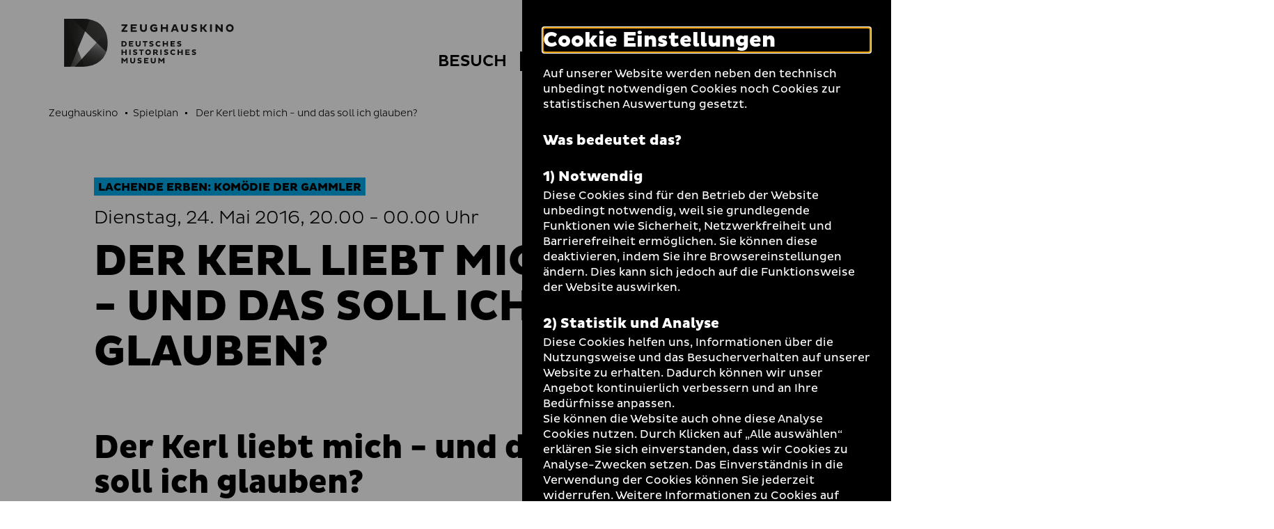

--- FILE ---
content_type: text/html; charset=utf-8
request_url: https://www.dhm.de/zeughauskino/vorfuehrung/der-kerl-liebt-mich-und-das-soll-ich-glauben-2275/
body_size: 11284
content:
<!DOCTYPE html>
<html lang="de-DE">
<head>
    <meta charset="utf-8">

<!-- 
	TYPO3-Realisation: 3pc GmbH Neue Kommunikation, Berlin

	This website is powered by TYPO3 - inspiring people to share!
	TYPO3 is a free open source Content Management Framework initially created by Kasper Skaarhoj and licensed under GNU/GPL.
	TYPO3 is copyright 1998-2026 of Kasper Skaarhoj. Extensions are copyright of their respective owners.
	Information and contribution at https://typo3.org/
-->


<title>Der Kerl liebt mich - und das soll ich glauben? - Zeughauskino | Deutsches Historisches Museum</title>
<meta name="generator" content="TYPO3 CMS">
<meta name="viewport" content="width=device-width, initial-scale=1">
<meta name="robots" content="index, follow">
<meta property="og:locale" content="de_DE">
<meta property="og:site_name" content="Zeughauskino">
<meta property="og:image" content="https://www.dhm.de/typo3temp/assets/_processed_/4/6/csm_socialmedia-1598008127_33c6b95c53.jpg">
<meta property="og:title" content="- Zeughauskino | Deutsches Historisches Museum">
<meta property="og:type" content="website">
<meta property="og:url" content="https://www.dhm.de/zeughauskino/vorfuehrung/der-kerl-liebt-mich-und-das-soll-ich-glauben-2275/">
<meta name="twitter:card" content="summary_large_image">
<meta name="twitter:site" content="DHMBerlin">
<meta name="twitter:image" content="https://www.dhm.de/typo3temp/assets/_processed_/4/6/csm_socialmedia-1598008127_33c6b95c53.jpg">
<meta name="twitter:title" content="- Zeughauskino | Deutsches Historisches Museum">
<meta name="google-site-verification" content="cIW7IW9G9wg_dnM797jJXE8pEJkM1RVppcPjPpvQQ_8">


<link rel="stylesheet" href="/typo3temp/assets/compressed/merged-60bbaefa7acfdd85502537f37d3e447b-195d47e10763a0a76e3ef5658e0ffd1c.css?1761901500" media="all">






<link rel="icon" href="/build/assets/icons/favicons/icon-32x32.png" sizes="32x32"><link rel="icon" href="/build/assets/icons/favicons/icon-57x57.png" sizes="57x57"><link rel="icon" href="/build/assets/icons/favicons/icon-76x76.png" sizes="76x76"><link rel="icon" href="/build/assets/icons/favicons/icon-96x96.png" sizes="96x96"><link rel="icon" href="/build/assets/icons/favicons/icon-128x128.png" sizes="128x128"><link rel="icon" href="/build/assets/icons/favicons/icon-192x192.png" sizes="192x192"><link rel="icon" href="/build/assets/icons/favicons/icon-228x228.png" sizes="228x228"><link rel="shortcut icon" sizes="196x196" href="/build/assets/icons/favicons/icon-196x196.png"><link rel="apple-touch-icon" href="/build/assets/icons/apple-touch-icon/icon-120x120.png" sizes="120x120"><link rel="apple-touch-icon" href="/build/assets/icons/apple-touch-icon/icon-152x152.png" sizes="152x152"><link rel="apple-touch-icon" href="/build/assets/icons/apple-touch-icon/icon-180x180.png" sizes="180x180"><meta name="msapplication-TileColor" content="#FFFFFF"><meta name="msapplication-TileImage" content="/build/assets/icons/msapplication/icon-144x144.png"><meta name="msapplication-config" content="/browserconfig.xml" /><link rel="manifest" href="/manifest.json" /><script id="ie11Polyfill">window.MSInputMethodContext && document.documentMode && document.write('<script src="/build/assets/ie11-custom-properties.js"><\x2fscript>');</script><link rel="canonical" href="https://www.dhm.de/zeughauskino/vorfuehrung/der-kerl-liebt-mich-und-das-soll-ich-glauben-2275/" />
<link rel="alternate" hreflang="de-DE" href="https://www.dhm.de/zeughauskino/vorfuehrung/der-kerl-liebt-mich-und-das-soll-ich-glauben-2275/">
<link rel="alternate" hreflang="en-GB" href="https://www.dhm.de/zeughauskino/en/screening/?tx_dreipcdhmmovie_screening%5Baction%5D=eventDetail&amp;tx_dreipcdhmmovie_screening%5Bcontroller%5D=Movie&amp;tx_dreipcdhmmovie_screening%5Bevent%5D=2275&amp;cHash=591b9f401dc1e0908739733f365e1490">
<link rel="alternate" hreflang="x-default" href="https://www.dhm.de/zeughauskino/vorfuehrung/der-kerl-liebt-mich-und-das-soll-ich-glauben-2275/">
</head>
<body class="c-blue">




<div class="skip-nav">
    <a href="#main-content" class="skip-nav-btn">Direkt zum Seiteninhalt springen</a>
</div>

<div class="today today--zk"
     aria-hidden="true"
     aria-labelledby="todayBtn"
     aria-live="polite"
     data-ajaxuri="/zeughauskino/heute/minimal.html"
     data-ajaxconfig='[{"container": ".today__inner", "append": true}]'>
    <div class="today__inner">
        <div class="today__loading">
            <div class="loading-animation">
                <div class="hollow-loader">
                    <div class="large-box"></div>
                    <div class="small-box"></div>
                </div>
            </div>
        </div>
    </div>
</div>

<header class="navigation navigation--zk has-today-btn" data-sticky="true">
    <div class="inner">
        <div class="navigation__topbar">
            <div class="logo-wrapper" itemscope itemtype="http://schema.org/Organization">
                <a itemprop="url" href="/zeughauskino/">
                    
    
            
            <svg xmlns="http://www.w3.org/2000/svg" xmlns:xlink="http://www.w3.org/1999/xlink" viewBox="0 0 1002.00049 284" itemprop="logo" class="logo logo--kino" aria-labelledby="zeughauskino" role="img"><title id="zeughauskino">Zeughauskino</title><defs><style>.cls-1{fill:url(#linear-gradient);}.cls-2{fill:url(#linear-gradient-2);}.cls-3{fill:url(#linear-gradient-3);}.cls-4{fill:url(#linear-gradient-4);}.cls-5{fill:url(#linear-gradient-5);}.cls-6{fill:url(#linear-gradient-7);}.cls-7{fill:none;}.cls-12,.cls-8{fill:#1d1d1b;}.cls-9{mask:url(#mask);}.cls-10{mask:url(#mask-2);}.cls-11{mask:url(#mask-3);}.cls-12{opacity:0.75;}.cls-13{mask:url(#mask-5);}.cls-14{mask:url(#mask-7);}</style><linearGradient id="linear-gradient" x1="0.9815" y1="569.71225" x2="2.09045" y2="569.71225" gradientTransform="matrix(425.48, 0, 0, -425.48, -460.08, 242542.9)" gradientUnits="userSpaceOnUse"><stop offset="0" stop-color="#fff"/><stop offset="0.09335" stop-color="#f9f9f9"/><stop offset="0.21838" stop-color="#e8e8e8"/><stop offset="0.36139" stop-color="#ccc"/><stop offset="0.51777" stop-color="#a5a5a5"/><stop offset="0.68508" stop-color="#737373"/><stop offset="0.85868" stop-color="#373737"/><stop offset="1"/></linearGradient><linearGradient id="linear-gradient-2" x1="1.05072" y1="569.49114" x2="2.15894" y2="569.49114" gradientTransform="matrix(259.30308, 0.16624, 0.16624, -259.30308, -458.94158, 147812.22469)" gradientUnits="userSpaceOnUse"><stop offset="0" stop-color="#fff"/><stop offset="0.10345" stop-color="#fafafa"/><stop offset="0.22707" stop-color="#ebebeb"/><stop offset="0.36111" stop-color="#d3d3d3"/><stop offset="0.5025" stop-color="#b2b2b2"/><stop offset="0.6497" stop-color="#868686"/><stop offset="0.80175" stop-color="#515151"/><stop offset="0.95503" stop-color="#141414"/><stop offset="1"/></linearGradient><linearGradient id="linear-gradient-3" x1="1.62037" y1="569.44267" x2="2.72033" y2="569.44267" gradientTransform="matrix(188.82601, -0.00016, -0.00016, -188.82601, -239.92875, 107712.13286)" gradientUnits="userSpaceOnUse"><stop offset="0" stop-color="#fff"/><stop offset="0.08509" stop-color="#f6f6f6"/><stop offset="0.22104" stop-color="#dfdfdf"/><stop offset="0.39086" stop-color="#b9b9b9"/><stop offset="0.58789" stop-color="#848484"/><stop offset="0.80488" stop-color="#424242"/><stop offset="1"/></linearGradient><linearGradient id="linear-gradient-4" x1="0.93581" y1="569.96767" x2="2.04401" y2="569.96767" gradientTransform="matrix(307.92519, 0, 0, -307.9252, -456.94781, 175649.142)" gradientUnits="userSpaceOnUse"><stop offset="0" stop-color="#fff"/><stop offset="0.09172" stop-color="#f9f9f9"/><stop offset="0.21739" stop-color="#e7e7e7"/><stop offset="0.36272" stop-color="#cacaca"/><stop offset="0.52281" stop-color="#a2a2a2"/><stop offset="0.69502" stop-color="#6e6e6e"/><stop offset="0.87448" stop-color="#303030"/><stop offset="1"/></linearGradient><linearGradient id="linear-gradient-5" x1="0.99773" y1="568.81582" x2="2.10636" y2="568.81582" gradientTransform="matrix(-0.00208, -516.87947, -516.87945, 0.00207, 294137.34612, 998.59576)" gradientUnits="userSpaceOnUse"><stop offset="0" stop-color="#fff"/><stop offset="0.09525" stop-color="#f0f0f0"/><stop offset="0.27957" stop-color="#c7c7c7"/><stop offset="0.53457" stop-color="#868686"/><stop offset="0.84704" stop-color="#2e2e2e"/><stop offset="1"/></linearGradient><linearGradient id="linear-gradient-7" x1="0.94327" y1="569.96767" x2="2.04289" y2="569.96767" xlink:href="#linear-gradient-4"/><mask id="mask" x="-1" y="-1" width="258.26508" height="285.46484" maskUnits="userSpaceOnUse"><g transform="translate(0.00049)"><rect class="cls-1" x="-1.00049" y="-1" width="258.26508" height="285.46484"/></g></mask><mask id="mask-2" x="-54.46191" y="-49.53369" width="365.18899" height="382.53269" maskUnits="userSpaceOnUse"><g transform="translate(0.00049)"><rect class="cls-2" x="-25.86287" y="-23.08135" width="307.98944" height="329.6275" transform="translate(-24.76318 27.15075) rotate(-11.03674)"/></g></mask><mask id="mask-3" x="-136.86621" y="-126.541" width="612.92139" height="626.1709" maskUnits="userSpaceOnUse"><g transform="translate(0.00049)"><rect class="cls-3" x="-74.82034" y="-46.0263" width="488.82868" height="465.14151" transform="translate(-66.43743 275.14535) rotate(-68.29995)"/></g></mask><mask id="mask-5" x="-80.81541" y="-73.21039" width="417.89499" height="429.88619" maskUnits="userSpaceOnUse"><g transform="translate(0.00049)"><rect class="cls-5" x="-46.1188" y="-23.48851" width="348.5013" height="330.44192" transform="translate(-44.87002 222.8263) rotate(-72.99977)"/></g></mask><mask id="mask-7" x="0" y="0" width="256.26508" height="283.46484" maskUnits="userSpaceOnUse"><g transform="translate(0.00049)"><rect class="cls-6" x="-0.00049" width="256.26508" height="283.46484"/></g></mask></defs><g id="Boundingbox"><rect class="cls-7" x="0.00049" width="1002" height="284"/></g><g id="DHM-Kino"><g id="DHM-Kino-l_GR"><g id="MUSEUM"><path class="cls-8" d="M366.89549,243.7515l-9.6211,11.5454h-1.3613l-9.5742-11.5454v19.5239h-7.8848V231.3618h6.8047l11.3584,13.3286,11.3584-13.3286h6.8047v31.9136h-7.8848Z" transform="translate(0.00049)"/><path class="cls-8" d="M397.64159,249.0552c0,4.5991,2.3457,7.415,6.89841,7.415,4.69339,0,7.04009-2.9097,7.04009-7.415V231.3618h7.8838v18.2095c0,7.6499-5.25589,14.2202-14.92389,14.2202-9.52731,0-14.78321-5.9604-14.78321-14.2202V231.3618h7.8848Z" transform="translate(0.00049)"/><path class="cls-8" d="M434.67479,253.7954a19.06679,19.06679,0,0,0,10.0908,3.1909c3.1436,0,5.1162-1.0322,5.1162-3.0503,0-1.4082-1.0332-2.2529-3.6142-2.9101l-5.21-1.4077c-5.4912-1.4546-8.1191-4.3648-8.1191-8.8702,0-5.4443,4.1777-9.809,12.7656-9.809a27.454,27.454,0,0,1,11.498,2.5346l-2.206,6.8052a21.38075,21.38075,0,0,0-9.62009-2.5815c-3.09771,0-4.41211.9858-4.41211,2.5346,0,1.4077.9394,1.9707,2.91011,2.5342l5.67779,1.6426c5.8671,1.6894,8.4013,4.5522,8.4013,8.9639,0,6.1484-5.3974,10.372-13.376,10.372a27.717,27.717,0,0,1-11.7324-2.769Z" transform="translate(0.00049)"/><path class="cls-8" d="M471.84959,263.2754V231.3618h25.625v6.8516h-18.0693v5.4912h14.6426v6.6177h-14.6426v6.101h18.0693v6.8521Z" transform="translate(0.00049)"/><path class="cls-8" d="M519.25489,249.0552c0,4.5991,2.3457,7.415,6.8994,7.415,4.6924,0,7.04-2.9097,7.04-7.415V231.3618h7.8838v18.2095c0,7.6499-5.2568,14.2202-14.9238,14.2202-9.52729,0-14.7842-5.9604-14.7842-14.2202V231.3618h7.8848Z" transform="translate(0.00049)"/><path class="cls-8" d="M584.63569,243.7515l-9.6211,11.5454h-1.3613l-9.5732-11.5454v19.5239h-7.8848V231.3618H563l11.35839,13.3286,11.3574-13.3286h6.8047v31.9136h-7.8848Z" transform="translate(0.00049)"/></g><g id="HISTORISCHES"><path class="cls-8" d="M361.40429,200.895h-15.0654v12.7188h-7.8848V181.6997h7.8848V194.043h15.0654V181.6997h7.8838v31.9141h-7.8838Z" transform="translate(0.00049)"/><path class="cls-8" d="M384.78129,181.6997H392.665v31.9141h-7.88371Z" transform="translate(0.00049)"/><path class="cls-8" d="M408.67189,204.1333a19.05932,19.05932,0,0,0,10.0908,3.1914c3.1445,0,5.1152-1.0327,5.1152-3.0503,0-1.4082-1.0332-2.2529-3.6133-2.9101l-5.2099-1.4078c-5.4912-1.455-8.1192-4.3647-8.1192-8.8701,0-5.4443,4.1768-9.8091,12.7657-9.8091a27.45662,27.45662,0,0,1,11.498,2.5347l-2.206,6.8047a21.388,21.388,0,0,0-9.6211-2.5811c-3.0967,0-4.4112.9854-4.4112,2.5347,0,1.4077.9385,1.9707,2.9092,2.5337l5.6797,1.6426c5.86621,1.6899,8.4004,4.5527,8.4004,8.9643,0,6.148-5.3965,10.3721-13.375,10.3721a27.73052,27.73052,0,0,1-11.7344-2.769Z" transform="translate(0.00049)"/><path class="cls-8" d="M460.16109,188.5986v25.0152h-7.8847V188.5986h-9.8096v-6.8989h27.2217v6.8989Z" transform="translate(0.00049)"/><path class="cls-8" d="M495.64549,181.2305a16.42632,16.42632,0,1,1-16.3799,16.4731A16.06224,16.06224,0,0,1,495.64549,181.2305Zm0,25.437c5.1621,0,8.6816-3.895,8.6816-8.9639,0-5.1626-3.5195-9.0107-8.6816-9.0107-5.02149,0-8.6836,3.8481-8.6836,9.0107A8.61527,8.61527,0,0,0,495.64549,206.6675Z" transform="translate(0.00049)"/><path class="cls-8" d="M525.68649,181.6997h15.1582c7.416,0,12.2969,3.3794,12.2969,10.5601a9.8847,9.8847,0,0,1-7.55659,9.5742l9.29289,10.2778v1.502h-8.4004l-9.7158-11.3111h-3.1904v11.3111h-7.8848Zm7.8848,6.8525v7.8843h7.1328c2.5811,0,4.2715-1.5957,4.2715-3.9424,0-2.4404-1.6904-3.9419-4.2715-3.9419Z" transform="translate(0.00049)"/><path class="cls-8" d="M567.88279,181.6997h7.8838v31.9141h-7.8838Z" transform="translate(0.00049)"/><path class="cls-8" d="M591.77249,204.1333a19.05931,19.05931,0,0,0,10.09079,3.1914c3.1445,0,5.1142-1.0327,5.1142-3.0503,0-1.4082-1.0312-2.2529-3.6123-2.9101l-5.2099-1.4078c-5.49028-1.455-8.11919-4.3647-8.11919-8.8701,0-5.4443,4.17679-9.8091,12.76569-9.8091a27.45662,27.45662,0,0,1,11.498,2.5347l-2.206,6.8047a21.38443,21.38443,0,0,0-9.6211-2.5811c-3.09668,0-4.4112.9854-4.4112,2.5347,0,1.4077.93952,1.9707,2.9102,2.5337l5.6787,1.6426c5.8662,1.6899,8.4004,4.5527,8.4004,8.9643,0,6.148-5.3975,10.3721-13.376,10.3721a27.71611,27.71611,0,0,1-11.73239-2.769Z" transform="translate(0.00049)"/><path class="cls-8" d="M643.96578,206.8081a13.84362,13.84362,0,0,0,8.7764-3.144l3.6142,5.6787a18.38746,18.38746,0,0,1-12.625,4.7402c-9.621,0-16.8486-7.0869-16.8486-16.4263s7.2276-16.4262,16.8486-16.4262a18.38746,18.38746,0,0,1,12.625,4.7402l-3.6142,5.6787a13.84091,13.84091,0,0,0-8.7764-3.1445,9.15355,9.15355,0,0,0,0,18.3032Z" transform="translate(0.00049)"/><path class="cls-8" d="M692.68458,200.895h-15.0645v12.7188h-7.8847V181.6997h7.8847V194.043h15.0645V181.6997h7.8847v31.9141h-7.8847Z" transform="translate(0.00049)"/><path class="cls-8" d="M716.01458,213.6138V181.6997h25.626v6.8525h-18.0693v5.4908h14.6426v6.6172h-14.6426v6.101h18.0693v6.8526Z" transform="translate(0.00049)"/><path class="cls-8" d="M756.19428,204.1333a19.05635,19.05635,0,0,0,10.0899,3.1914c3.1445,0,5.1152-1.0327,5.1152-3.0503,0-1.4082-1.0322-2.2529-3.6133-2.9101l-5.209-1.4078c-5.49208-1.455-8.11908-4.3647-8.11908-8.8701,0-5.4443,4.17578-9.8091,12.76468-9.8091a27.46167,27.46167,0,0,1,11.499,2.5347l-2.2071,6.8047a21.38366,21.38366,0,0,0-9.621-2.5811c-3.0967,0-4.4112.9854-4.4112,2.5347,0,1.4077.9385,1.9707,2.9092,2.5337l5.6797,1.6426c5.8672,1.6899,8.4004,4.5527,8.4004,8.9643,0,6.148-5.3965,10.3721-13.375,10.3721a27.72132,27.72132,0,0,1-11.7334-2.769Z" transform="translate(0.00049)"/></g><g id="DEUTSCHES"><path class="cls-8" d="M338.45409,132.0381h14.3613c9.43361.0469,16.4727,5.6318,16.4727,16.0039,0,10.2778-7.03909,15.9097-16.4727,15.9097h-14.3613Zm7.8848,6.852v18.21h6.1015c5.1621,0,8.6817-3.2383,8.6817-9.0581,0-5.9136-3.5196-9.1519-8.6817-9.1519Z" transform="translate(0.00049)"/><path class="cls-8" d="M382.57519,163.9517V132.0381h25.625v6.852h-18.0693v5.4912h14.6425v6.6172h-14.6425v6.1016h18.0693v6.8516Z" transform="translate(0.00049)"/><path class="cls-8" d="M429.98139,149.7314c0,4.5992,2.3457,7.4151,6.8985,7.4151,4.6933,0,7.04-2.9097,7.04-7.4151V132.0381h7.8838v18.2095c0,7.6499-5.2558,14.2202-14.9238,14.2202-9.5274,0-14.7842-5.96-14.7842-14.2202V132.0381h7.8857Z" transform="translate(0.00049)"/><path class="cls-8" d="M481.70509,138.937v25.0147h-7.8848V138.937h-9.8096v-6.8989h27.2207v6.8989Z" transform="translate(0.00049)"/><path class="cls-8" d="M504.61229,154.4717a19.05319,19.05319,0,0,0,10.0898,3.1909c3.1446,0,5.1153-1.0322,5.1153-3.0503,0-1.4082-1.0332-2.2524-3.6133-2.9097l-5.21-1.4077c-5.4912-1.4551-8.11909-4.3647-8.11909-8.8706,0-5.4438,4.17679-9.8086,12.76559-9.8086a27.46534,27.46534,0,0,1,11.499,2.5342l-2.207,6.8057a21.37763,21.37763,0,0,0-9.6211-2.5816c-3.0967,0-4.4111.9854-4.4111,2.5342,0,1.4077.9385,1.9712,2.9092,2.5342l5.6797,1.643c5.8671,1.689,8.4003,4.5523,8.4003,8.9639,0,6.148-5.3964,10.3716-13.375,10.3716a27.72288,27.72288,0,0,1-11.7343-2.769Z" transform="translate(0.00049)"/><path class="cls-8" d="M556.80369,157.1465a13.84328,13.84328,0,0,0,8.7764-3.1441l3.6142,5.6788a18.3871,18.3871,0,0,1-12.625,4.7397c-9.6211,0-16.8496-7.0864-16.8496-16.4258s7.2285-16.4263,16.8496-16.4263a18.38717,18.38717,0,0,1,12.625,4.7398l-3.6142,5.6792a13.84055,13.84055,0,0,0-8.7764-3.1445,9.15357,9.15357,0,0,0,0,18.3032Z" transform="translate(0.00049)"/><path class="cls-8" d="M605.52438,151.2334H590.459v12.7183h-7.88481V132.0381H590.459v12.3432h15.06538V132.0381h7.8838v31.9136h-7.8838Z" transform="translate(0.00049)"/><path class="cls-8" d="M628.85448,163.9517V132.0381h25.625v6.852h-18.0693v5.4912h14.6425v6.6172h-14.6425v6.1016h18.0693v6.8516Z" transform="translate(0.00049)"/><path class="cls-8" d="M669.03218,154.4717a19.05916,19.05916,0,0,0,10.0899,3.1909c3.1445,0,5.1162-1.0322,5.1162-3.0503,0-1.4082-1.0332-2.2524-3.61428-2.9097l-5.209-1.4077c-5.49122-1.4551-8.11912-4.3647-8.11912-8.8706,0-5.4438,4.1768-9.8086,12.7656-9.8086a27.46878,27.46878,0,0,1,11.4981,2.5342l-2.2071,6.8057a21.3727,21.3727,0,0,0-9.6191-2.5816c-3.0977,0-4.4121.9854-4.4121,2.5342,0,1.4077.9385,1.9712,2.9101,2.5342l5.6778,1.643c5.8672,1.689,8.4004,4.5523,8.4004,8.9639,0,6.148-5.3965,10.3716-13.375,10.3716a27.71379,27.71379,0,0,1-11.7334-2.769Z" transform="translate(0.00049)"/></g><g id="ZEUGHAUSKINO"><path class="cls-8" d="M359.53609,42.166h-21.08V32.667h35.1992v7.54781l-21.0157,27.1958h21.0157v9.4991h-35.1992v-7.5469Z" transform="translate(0.00049)"/><path class="cls-8" d="M393.24319,76.90971V32.667h35.5234v9.499h-25.0488v7.61231h20.2988v9.1743h-20.2988v8.458h25.0488v9.4991Z" transform="translate(0.00049)"/><path class="cls-8" d="M458.82909,57.19581c0,6.376,3.25391,10.2798,9.5645,10.2798,6.5058,0,9.7597-4.0337,9.7597-10.2798V32.667H489.085V57.91161c0,10.605-7.28711,19.7139-20.69141,19.7139-13.2071,0-20.4942-8.2627-20.4942-19.7139V32.667h10.9297Z" transform="translate(0.00049)"/><path class="cls-8" d="M550.18259,71.37941c-4.09859,3.3184-12.2959,6.1807-19.0625,6.1807-13.07809,0-23.5527-8.458-23.5527-22.7066,0-14.3789,10.47461-22.8369,23.5527-22.8369a27.38449,27.38449,0,0,1,17.3711,5.9209l-5.0098,8.2627a19.06211,19.06211,0,0,0-12.166-4.0986c-7.0918,0-12.4922,4.6191-12.4922,12.7519,0,8.0029,5.4004,12.6221,13.0127,12.6221a17.90927,17.90927,0,0,0,8.002-1.8867v-6.5064h-10.6045v-8.3276h20.9492Z" transform="translate(0.00049)"/><path class="cls-8" d="M602.56348,59.27781H581.67869v17.6319H570.748V32.667h10.93069V49.77831h20.88479V32.667h10.9297V76.90971h-10.9297Z" transform="translate(0.00049)"/><path class="cls-8" d="M647.33108,32.667h12.8828l16.7207,44.24271H665.874l-2.99222-8.1328h-18.5429l-3.0586,8.1328h-11.0606Zm-.2598,28.10741h13.1426l-6.4414-17.3066Z" transform="translate(0.00049)"/><path class="cls-8" d="M701.66208,57.19581c0,6.376,3.25292,10.2798,9.5635,10.2798,6.5068,0,9.7598-4.0337,9.7598-10.2798V32.667H731.917V57.91161c0,10.605-7.28712,19.7139-20.69142,19.7139-13.207,0-20.4942-8.2627-20.4942-19.7139V32.667h10.9307Z" transform="translate(0.00049)"/><path class="cls-8" d="M752.87208,63.76711a26.41814,26.41814,0,0,0,13.9883,4.4243c4.3593,0,7.0917-1.4316,7.0917-4.229,0-1.9521-1.4316-3.123-5.0097-4.0337l-7.2227-1.9521c-7.6133-2.0171-11.2558-6.0508-11.2558-12.2969,0-7.5469,5.791-13.5982,17.6972-13.5982a38.06773,38.06773,0,0,1,15.9405,3.5137l-3.0577,9.4341a29.64814,29.64814,0,0,0-13.3378-3.5786c-4.295,0-6.1172,1.3662-6.1172,3.5132,0,1.95209,1.3027,2.7324,4.03512,3.5136l7.87308,2.2774c8.1328,2.3418,11.6445,6.3105,11.6445,12.4267,0,8.523-7.4805,14.3785-18.543,14.3785a38.43072,38.43072,0,0,1-16.26558-3.8384Z" transform="translate(0.00049)"/><path class="cls-8" d="M804.34078,32.667h10.9297V50.16891h4.6191L832.708,32.667h11.19138v1.62691l-15.2265,20.5596,16.3964,20.7554v1.3008h-12.4277L819.69428,59.668h-4.4238V76.90971h-10.9297Z" transform="translate(0.00049)"/><path class="cls-8" d="M862.05568,32.667h10.9297V76.90971h-10.9297Z" transform="translate(0.00049)"/><path class="cls-8" d="M905.38958,50.03911v26.8706H894.459V32.667h9.499l22.31638,26.87111V32.667h10.9297V76.90971h-9.499Z" transform="translate(0.00049)"/><path class="cls-8" d="M978.71968,32.01661c13.07819,0,22.83792,9.7593,22.83792,22.8369,0,12.9473-9.75973,22.7066-22.83792,22.7066a22.20592,22.20592,0,0,1-22.707-22.7066C956.01268,41.77591,965.77248,32.01661,978.71968,32.01661Zm0,35.2642c7.15732,0,12.03709-5.4004,12.03709-12.4273,0-7.1572-4.87977-12.4922-12.03709-12.4922-6.9609,0-12.0371,5.335-12.0371,12.4922C966.68258,61.88041,971.75878,67.28081,978.71968,67.28081Z" transform="translate(0.00049)"/></g><g id="Bildmarke"><g class="cls-9"><path class="cls-8" d="M248.34469,195.9121q7.90575-23.14155,7.9199-52.6934,0-36.9741-11.0498-64.17179-11.05515-27.1905-31.0234-44.6221Q194.21094,17.00336,166.5928,8.5,138.96295.00387,105.8198,0H48.1533Z" transform="translate(0.00049)"/></g><g class="cls-10"><path class="cls-8" d="M2.8291,0H-.00049V283.46484H105.396q8.30055,0,16.272-.5625Z" transform="translate(0.00049)"/></g><g class="cls-11"><path class="cls-12" d="M105.396,283.46484q32.72025,0,60.3481-8.71289,27.61965-8.70563,47.80959-26.34965a120.53441,120.53441,0,0,0,31.4492-43.7724q11.25585-26.1372,11.2617-61.4112,0-36.00285-10.4873-62.72649L63.1655,283.46484Z" transform="translate(0.00049)"/></g><g class="cls-9"><path class="cls-8" d="M152.582,4.81641A216.75745,216.75745,0,0,0,105.8198,0H-.00049V283.46484H36.8711Z" transform="translate(0.00049)"/></g><g class="cls-13"><path class="cls-8" d="M248.34469,195.9121q7.90575-23.14155,7.9199-52.6934,0-36.9741-11.0498-64.17179-11.05515-27.1905-31.0234-44.6221Q194.21094,17.00336,166.5928,8.5,138.96295.00387,105.8198,0H48.1533Z" transform="translate(0.00049)"/></g><g class="cls-11"><path class="cls-12" d="M105.396,283.46484q32.72025,0,60.3481-8.71289,27.61965-8.70563,47.80959-26.34965a120.53441,120.53441,0,0,0,31.4492-43.7724q11.25585-26.1372,11.2617-61.4112,0-36.00285-10.4873-62.72649L63.1655,283.46484Z" transform="translate(0.00049)"/></g><g class="cls-14"><path class="cls-8" d="M152.582,4.81641A216.75745,216.75745,0,0,0,105.8198,0H-.00049V283.46484H36.8711Z" transform="translate(0.00049)"/></g></g></g></g></svg>
        

                </a>
            </div>
            <button class="toggle-menu" aria-haspopup="true" aria-expanded="false">
                <span class="sr-only">Navigation auf- und zuklappen</span>
                <span class="line line-1"></span>
                <span class="line line-2"></span>
                <span class="line line-3"></span>
            </button>
        </div>

        <nav class="meta-menu" itemscope itemtype="http://schema.org/SiteNavigationElement" aria-label="meta">
            
                <div class="list-item list-item--today">
                    <button id="todayBtn" class="today-open" aria-expanded="false" aria-label="Menü öffnen">
                        Heute +
                    </button>
                </div>
            

            <ul class="meta-menu__list" role="menubar">
                
                


    
        

        <li class="list-item list-item--divider">
            
                    <a href="https://www.dhm.de/" role="menuitem" title="DHM" class="link-intern">
                        
                                <span>DHM</span>
                            
                    </a>
                
        </li>
    
        

        <li class="list-item">
            
                    
                    <label class="darkmode-switch">
                        <input class="darkmode-switch__checkbox" type="checkbox">
                        <div class="darkmode-switch__toggle"></div>
                        <span class="darkmode-switch__planet icon-moon" aria-hidden="true"></span>
                        <span class="sr-only">Dunklen Modus umschalten</span>
                    </label>
                
        </li>
    
        

        <li class="list-item">
            
                    <a href="https://www.dhm.de/suche/" role="menuitem" title="Suche" class="link-intern">
                        
                                <i class="icon-search" aria-hidden="true"></i>
                                <span class="sr-only">Suche</span>
                            
                    </a>
                
        </li>
    





                
                    
                    


    <li class="list-item list-item--language">
        <ul class="language-list">
            
                <li itemprop="availableLanguage" itemscope itemtype="http://schema.org/Language">
                    
                    
                            
                                    <span class="is-active">
    <abbr title="Deutsch" itemprop="name">
        <span aria-hidden="true">De</span>
        <span class="sr-only">Deutsch</span>
    </abbr>
</span>
                                
                        
                </li>
            
                <li itemprop="availableLanguage" itemscope itemtype="http://schema.org/Language">
                    
                    
                            
                                    
                                            
                                            
                                                    
                                                    
                                                            
                                                            <span class="is-inactive">
    <abbr title="Englisch" itemprop="name">
        <span aria-hidden="true">En</span>
        <span class="sr-only">Englisch</span>
    </abbr>
</span>
                                                        
                                                
                                        
                                
                        
                </li>
            
        </ul>
    </li>






                
            </ul>
        </nav>

        
        


    <div class="menu-wrapper">
        <nav class="main-menu" itemscope itemtype="http://schema.org/SiteNavigationElement" aria-label="main">
            

            <ul class="main-menu__list" role="tablist">
                
                    <li class="main-menu__list-item">
                        
                                <button id="tab-64" class="first-level toggle-second-level" aria-controls="tabpanel-64" aria-selected="false" aria-expanded="false" role="tab">
                                    <span>Besuch</span>
                                </button>
                            
                    </li>
                
                    <li class="main-menu__list-item">
                        
                                <button id="tab-65" class="first-level toggle-second-level is-active" aria-controls="tabpanel-65" aria-selected="false" aria-expanded="false" role="tab">
                                    <span>Spielplan</span>
                                </button>
                            
                    </li>
                
                    <li class="main-menu__list-item">
                        
                                <button id="tab-66" class="first-level toggle-second-level" aria-controls="tabpanel-66" aria-selected="false" aria-expanded="false" role="tab">
                                    <span>Filmreihen</span>
                                </button>
                            
                    </li>
                
                    <li class="main-menu__list-item">
                        
                                <button id="tab-67" class="first-level toggle-second-level" aria-controls="tabpanel-67" aria-selected="false" aria-expanded="false" role="tab">
                                    <span>Über uns</span>
                                </button>
                            
                    </li>
                
            </ul>
            
                
                        <div class="submenu-wrapper tab-panel" id="tabpanel-64" aria-labelledby="tab-64" role="tabpanel" aria-hidden="true">
                            <button class="first-level toggle-second-level--mobile">
                                <span>Besuch</span>
                            </button>
                            <div class="submenu-wrapper-inner">
                                <ul class="main-menu__sublist">
                                    
                                        <li role="presentation" class="sublist__list-item">
                                            <a href="/zeughauskino/besuch/preise-und-tickets/" itemprop="url" role="menuitem" class="link-intern">
                                                <span itemprop="name">Preise und Tickets</span>
                                            </a>
                                        </li>
                                    
                                        <li role="presentation" class="sublist__list-item">
                                            <a href="/zeughauskino/besuch/anfahrt-und-lageplan/" itemprop="url" role="menuitem" class="link-intern">
                                                <span itemprop="name">Anfahrt und Lageplan</span>
                                            </a>
                                        </li>
                                    
                                </ul>
                            </div>
                        </div>
                    
            
                
                        <div class="submenu-wrapper tab-panel" id="tabpanel-65" aria-labelledby="tab-65" role="tabpanel" aria-hidden="true">
                            <button class="first-level toggle-second-level--mobile">
                                <span>Spielplan</span>
                            </button>
                            <div class="submenu-wrapper-inner">
                                <ul class="main-menu__sublist">
                                    
                                        <li role="presentation" class="sublist__list-item">
                                            <a href="/zeughauskino/spielplan/" itemprop="url" role="menuitem" class="link-intern is-active">
                                                <span itemprop="name">Aktuell</span>
                                            </a>
                                        </li>
                                    
                                        <li role="presentation" class="sublist__list-item">
                                            <a href="/zeughauskino/spielplan/programmarchiv/2025/" itemprop="url" role="menuitem" class="link-intern">
                                                <span itemprop="name">Programmarchiv</span>
                                            </a>
                                        </li>
                                    
                                </ul>
                            </div>
                        </div>
                    
            
                
                        <div class="submenu-wrapper tab-panel" id="tabpanel-66" aria-labelledby="tab-66" role="tabpanel" aria-hidden="true">
                            <button class="first-level toggle-second-level--mobile">
                                <span>Filmreihen</span>
                            </button>
                            <div class="submenu-wrapper-inner">
                                <ul class="main-menu__sublist">
                                    
                                        <li role="presentation" class="sublist__list-item">
                                            <a href="/zeughauskino/filmreihen/aktuell/" itemprop="url" role="menuitem" class="link-intern">
                                                <span itemprop="name">Aktuell</span>
                                            </a>
                                        </li>
                                    
                                        <li role="presentation" class="sublist__list-item">
                                            <a href="/zeughauskino/filmreihen/vorschau/" itemprop="url" role="menuitem" class="link-intern">
                                                <span itemprop="name">Vorschau</span>
                                            </a>
                                        </li>
                                    
                                        <li role="presentation" class="sublist__list-item">
                                            <a href="/zeughauskino/filmreihen/rueckblick/" itemprop="url" role="menuitem" class="link-intern">
                                                <span itemprop="name">Rückblick</span>
                                            </a>
                                        </li>
                                    
                                        <li role="presentation" class="sublist__list-item">
                                            <a href="/zeughauskino/filmreihen/zeughauskino-online/" itemprop="url" role="menuitem" class="link-intern">
                                                <span itemprop="name">Zeughauskino online</span>
                                            </a>
                                        </li>
                                    
                                </ul>
                            </div>
                        </div>
                    
            
                
                        <div class="submenu-wrapper tab-panel" id="tabpanel-67" aria-labelledby="tab-67" role="tabpanel" aria-hidden="true">
                            <button class="first-level toggle-second-level--mobile">
                                <span>Über uns</span>
                            </button>
                            <div class="submenu-wrapper-inner">
                                <ul class="main-menu__sublist">
                                    
                                        <li role="presentation" class="sublist__list-item">
                                            <a href="/zeughauskino/ueber-uns/kino/" itemprop="url" role="menuitem" class="link-intern">
                                                <span itemprop="name">Kino</span>
                                            </a>
                                        </li>
                                    
                                        <li role="presentation" class="sublist__list-item">
                                            <a href="/zeughauskino/ueber-uns/filmarchiv/" itemprop="url" role="menuitem" class="link-intern">
                                                <span itemprop="name">Filmarchiv</span>
                                            </a>
                                        </li>
                                    
                                        <li role="presentation" class="sublist__list-item">
                                            <a href="/zeughauskino/ueber-uns/team/" itemprop="url" role="menuitem" class="link-intern">
                                                <span itemprop="name">Team</span>
                                            </a>
                                        </li>
                                    
                                </ul>
                            </div>
                        </div>
                    
            
        </nav>
    </div>




    </div>
</header>
<div class="sticky-nav-placeholder"></div>






<main id="main-content">
    
            
            <!--TYPO3SEARCH_begin-->
            


        

    
    












<div class="breadcrumb-wrapper">
    <div class="breadcrumb-inner">
        <nav aria-label="Ihre aktuelle Position" itemscope itemtype="http://schema.org/BreadcrumbList" class="breadcrumb">
            <ol>
                <li itemprop="itemListElement" itemscope itemtype="http://schema.org/ListItem"><a href="/zeughauskino/" itemprop="item"><span itemprop="name">Zeughauskino</span></a></li><li itemprop="itemListElement" itemscope itemtype="http://schema.org/ListItem"><a href="/zeughauskino/spielplan/" itemprop="item"><span itemprop="name">Spielplan</span></a></li>
                <li itemprop="itemListElement" itemscope itemtype="http://schema.org/ListItem">
                    <span itemprop="name" aria-current="page">Der Kerl liebt mich - und das soll ich glauben?</span>
                </li>
            </ol>
        </nav>
    </div>
</div>

<section class="page-header page-header--textmedia page-header--textmedia-textonly">
    <div class="page-header--textmedia__wrapper">
        <div class="page-header--textmedia__context">
            <div class="page-header--textmedia-text">
                
                    <a itemprop="url" href="/zeughauskino/filmreihe/komoedie-der-gammler/">
                        <div>
                            <span class="page-header--textmedia__label">Lachende Erben: Komödie der Gammler</span>
                        </div>
                    </a>
                
                
                        
                        <p class="page-header--textmedia__subtitle">
                            Dienstag, 24. Mai 2016, 20.00
                            
                                - 00.00
                            
                            Uhr
                        </p>
                        <h1>Der Kerl liebt mich - und das soll ich glauben?</h1>
                        
                    
            </div>
            <div class="page-header--textmedia__slope">
                <div class="slope slope--left fade-in"></div>
            </div>
        </div>
    </div>
</section>


    

    

    
    



        
        
            <section class="event-detail">
                <div class="textmedia ce-below ce-below--no-text ">
                    <div class="ce-textpic">
                        
                                <div class="ce-bodytext">
                                    <h2>Der Kerl liebt mich - und das soll ich glauben?</h2>
                                </div>
                            
                        
                    </div>
                </div>

                <ul class="event-detail__info-list">
                    

                    

                    

                    

                    
                </ul>

                

                
                    
                    <div class="textmedia ce-text-only textmedia--raw">
                        <div class="ce-textpic">
                            <div class="ce-bodytext">
                                <b>Der Kerl liebt mich – und das soll ich glauben?</b>
<b>BRD 1969, R: Marran Gosov, B: Florian Hopf, Klaus Lemke, K: Werner Kurz, Robert van Ackeren, M: Johnny Harris, D: Uschi Glas, Harald Leipnitz, Stefan Behrens, Horst Janson, Georg Hartmann, Marran Gosov, 89' </b><b>·</b><b> 35&nbsp;mm</b>
<b>DI 24.05. um 20 Uhr</b>
<b>Vorfilm:</b>
<b>Der lange Marsch</b> BRD 1970, R: Marran Gosov, 10‘ <b>·</b><b> 35&nbsp;mm</b>
Im Zuge des <i>Schätzchen</i>-Erfolgs begann sich auch die Altbranche für das neue Lebensgefühl der Jugend auf den Autobahnen zwischen München und Berlin zu interessieren: Nachdem Marran Gosov 1968 in rascher Folge drei Filme für den Produzenten Rob Houwer vorgelegt hatte, kam er 1969 bei Horst Wendlandt und der ansonsten auf Edgar-Wallace-Filme abonnierten Rialto unter. Am Drehbuch beteiligt sich Klaus Lemke, für das romantische Element zwischen Jungem Deutschen Film und „Papas Kino" sorgen <i>Schätzchen</i>-Star Uschi Glas und der vor allem aus <i>Karl May</i>-Filmen bekannte Harald Leipnitz in einer episodisch erzählten, sichtlich an Gossovs <i>Engelchen...</i> orientierten Liebeskomödie, die wie das Vorbild aus dem Vorjahr ganz beiläufig von einer neuen Mobilität und Ungebundenheit erzählt: Die junge Toni (Glas) pendelt, stets auf der Flucht vor Mietschulden und ihrem eigenen Überdruss, zwischen München und Berlin, zwischen jungen und alten Liebhabern, die ihren Schwur, Jungfrau zu bleiben, brechen wollen. Nicht zuletzt interessant als Dokument der Insignien der Popkultur in den urbanen Räumen der späten 60er Jahre. „Marran Gosov steht erschütternd über allen Filmemachern, die im Deutschland der späten 60er und frühen 70er Jahre Filme gemacht haben." (Christoph Draxtra, <i>Eskalierende Träume</i>, 2013) (thg)
                            </div>
                        </div>
                    </div>
                
            </section>

            

            
        
    







    



            <!--TYPO3SEARCH_end-->
        
</main>




        
    

<footer class="footer" itemtype="http://schema.org/WPFooter" itemscope>
    <div class="footer__inner">
        <button class="back-to-top-btn" aria-label="Seite nach oben scrollen">
            <span class="sr-only">Seite nach oben scrollen</span>
            <i class="icon-arrow-up" aria-hidden="true"></i>
        </button>
        
            
            <div class="footer__social-media">
                <ul class="footer__social-media-items">
                    
                        <li class="footer__social-media-item">
                            <a href="https://www.instagram.com/zeughauskinoberlin/" target="_blank" rel="noreferrer" class="footer__social-media-link">
                                <i class="icon-insta" aria-hidden="true"></i>
                                <span class="sr-only">Zu unserer Instagram Seite</span>
                            </a>
                        </li>
                    
                    
                    
                        <li class="footer__social-media-item">
                            <a href="https://de-de.facebook.com/ZeughauskinoBerlin" target="_blank" rel="noreferrer" class="footer__social-media-link">
                                <i class="icon-facebook" aria-hidden="true"></i>
                                <span class="sr-only">Zu unserer Facebook Seite</span>
                            </a>
                        </li>
                    
                    
                    
                    
                    
                    
                        <li class="footer__social-media-item">
                            <a href="https://letterboxd.com/Zeughauskino/" target="_blank" rel="noreferrer" class="footer__social-media-link">
                                <i class="icon-letterboxd" aria-hidden="true"></i>
                                <span class="sr-only">Zu unserer Letterboxd Seite</span>
                            </a>
                        </li>
                    
                </ul>
            </div>
        
        <div class="footer__content">
            <div class="footer__content-left">
                <div class="footer__times-section">
                    

<div>
    
    <p><strong>Tickets</strong><br> Eintritt 5 €<br> Geänderte Preise sind im Programm vermerkt.</p>
    
</div>




<div>
    
    <p><strong>Ticket-Reservierung</strong><br> Zu den Öffnungszeiten der Kinokasse<br> Tel. + 49 30 20304-770<br> Per E-Mail<br> zeughauskino@dhm.de</p>
    
</div>




<div>
    
    <p><strong>Kinokasse</strong><br> geöffnet eine Stunde vor Beginn der ersten Vorstellung<br> Tel. + 49 30 20304-770</p>
    
</div>



                </div>
                
                    
                    <nav class="footer__section-navlinks" aria-label="Footer">
                        
                            
                                <ul class="footer__navlinks-list footer__navlinks-list--bold" role="menubar">
                            
                            
                                    <li class="footer__navlinks-item" role="menuitem">
                                        <a href="/zeughauskino/autorinnen/" class="footer__navlink"><span>Autor*innen</span></a>
                                    </li>
                                
                            
                        
                            
                            
                                    <li class="footer__navlinks-item" role="menuitem">
                                        <a href="/zeughauskino/presse/" class="footer__navlink"><span>Presse</span></a>
                                    </li>
                                
                            
                        
                            
                            
                                    <li class="footer__navlinks-item" role="menuitem">
                                        <a href="/zeughauskino/kontakt/" class="footer__navlink"><span>Kontakt</span></a>
                                    </li>
                                
                            
                        
                            
                            
                                    <li class="footer__navlinks-item" role="menuitem">
                                        <a href="/zeughauskino/newsletter/" class="footer__navlink"><span>Newsletter</span></a>
                                    </li>
                                
                            
                        
                            
                            
                                    </ul><ul class="footer__navlinks-list footer__navlinks-list--normal" role="menubar">
                                
                            
                        
                            
                            
                                    <li class="footer__navlinks-item" role="menuitem">
                                        <a href="https://www.dhm.de/impressum/" class="footer__navlink"><span>Impressum</span></a>
                                    </li>
                                
                            
                        
                            
                            
                                    <li class="footer__navlinks-item" role="menuitem">
                                        <a href="https://www.dhm.de/datenschutz/" class="footer__navlink"><span>Datenschutz</span></a>
                                    </li>
                                
                            </ul>
                        
                    </nav>
                
            </div>
            <div class="footer__content-right">
                


    <address>
        Deutsches Historisches Museum<br>
        Unter den Linden 2<br />
10117 Berlin
    </address>

<div class="footer__info-box">
    
        <small>Gefördert mit Mitteln des Beauftragten der Bundesregierung für Kultur und Medien</small>
    
    
    
        <div class="footer__info-image footer__info-image--default">
            <a href="https://kulturstaatsminister.de/">
                <picture class="footer__link-logo" data-lazerload><img  data-src='/assets/_processed_/f/c/csm_BKM_de_v2__Web_farbig_55738b1182.png' title='' alt='Logo des Beauftragten der Bundesregierung für Kultur und Medien' height='84' width='198' data-size='198x84' itemprop='image'></picture>
            </a>
        </div>
    

    
    
        <div class="footer__info-image footer__info-image--inverted">
            <a href="https://kulturstaatsminister.de/">
                <picture class="footer__link-logo" data-lazerload><img  data-src='/assets/_processed_/9/0/csm_BKM_de_v2__DTP_weiss_9fd91639e7.png' title='' alt='Logo des Beauftragten der Bundesregierung für Kultur und Medien' height='84' width='201' data-size='201x84' itemprop='image'></picture>
            </a>
        </div>
    

    <small itemprop="copyrightHolder">
        &copy; Deutsches Historisches Museum, 2026
    </small>
</div>



            </div>
        </div>
    </div>
</footer>






<script id="powermail_conditions_container" data-condition-uri="https://www.dhm.de/zeughauskino/vorfuehrung/powermail.json"></script>
<script src="/typo3temp/assets/compressed/merged-d8942ef50319cecfd8c6f81e87166aab-60202a9300477addba2b6a9984bd6639.js?1761901523"></script>
<script src="/typo3temp/assets/compressed/merged-dfef5d783b4287840a5cf8dbd6da4f2d-e031362bc21606eb911403ea4a1c4bf5.js?1761901523"></script>
<script src="/typo3temp/assets/compressed/Form.min-7683ef62ca032278d4a2e458979266b3.js?1761901523" defer="defer"></script>
<script src="/typo3temp/assets/compressed/PowermailCondition.min-fdea0b2a2fac65bbb6ce21c1fc068fad.js?1761901523" defer="defer"></script>


</body>
</html>